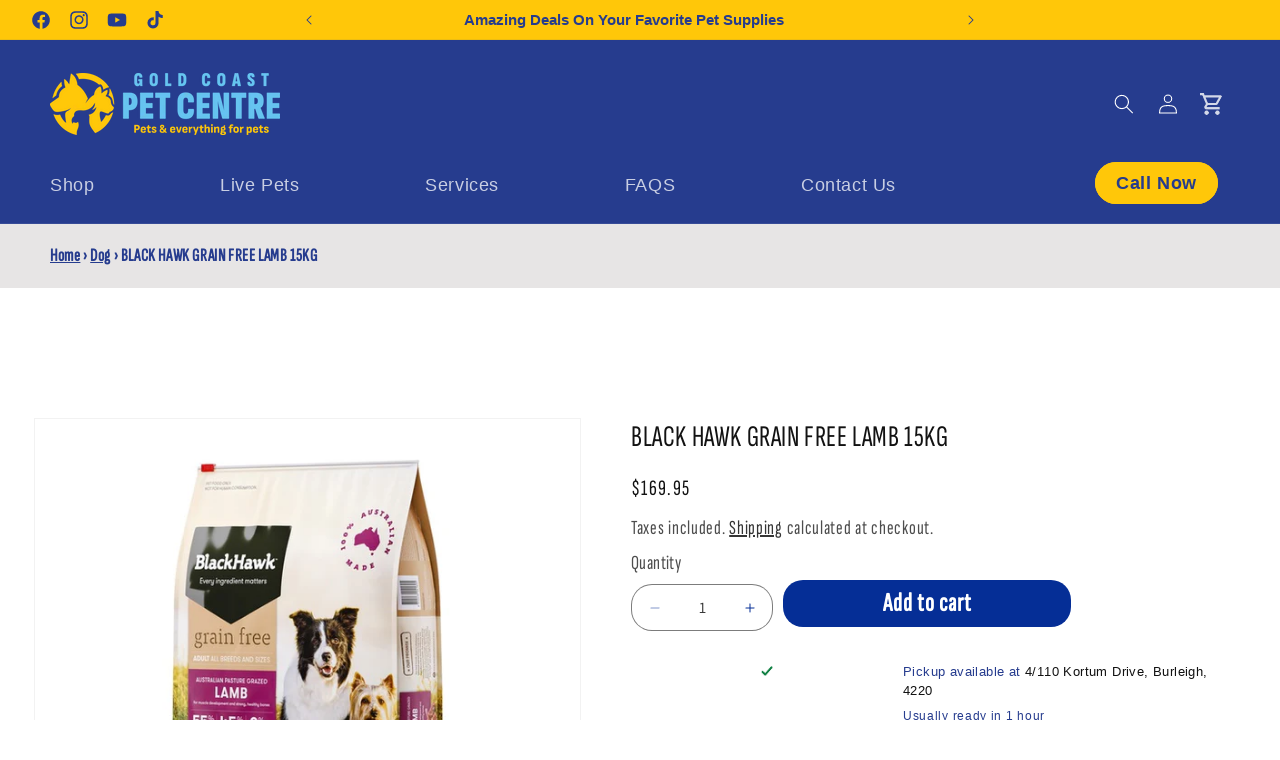

--- FILE ---
content_type: text/css
request_url: https://goldcoastpetcentre.com/cdn/shop/t/10/compiled_assets/styles.css?2176
body_size: -502
content:
ul.custom--tabs{list-style-type:none;width:1200px;max-width:100%;display:flex!important;flex-wrap:wrap!important}.custom--tabs .tab__list{background-color:#efefef;display:inline-block}.custom__tab-content{display:none}.custom__tab-content.active{display:block}.tab__list h6.custom-tab{display:inline-block!important;padding:10px 15px!important;cursor:pointer!important;margin:0!important}.active-always{display:block!important}.tab__list:first-child{background-color:#dfdfdf}.tab__list h6.custom-tab.active{color:gray!important;border-bottom:1px solid red!important;background-color:#dfdfdf}@media only screen and (max-width: 576px){ul.custom--tabs{display:flex!important;flex-direction:column!important}.custom--tabs .tab__list .custom-tab{margin:0!important;width:100%;padding:10px 15px!important;border-bottom:none!important}.tab__list h6.custom-tab{padding:0!important;margin:10px 0!important}.custom__tab-content.active{padding:0 15px}}
/*# sourceMappingURL=/cdn/shop/t/10/compiled_assets/styles.css.map?2176= */


--- FILE ---
content_type: text/css
request_url: https://goldcoastpetcentre.com/cdn/shop/t/10/assets/custom-st.css?v=65030659901281951361743162803
body_size: 4551
content:
@font-face{font-family:Montserrat;font-style:normal;font-weight:400 700;font-stretch:100%;font-display:swap;src:url(/cdn/shop/files/Montserrat-Bold.woff2?v=1735030304) format("woff2")}:root{--lightblue: #def4ff;--darkblue: #263C8E}section .page--header{height:100%!important;padding-block:80px}@media (min-width: 980px){.banner__media.media.scroll-trigger{background:#fff}.banner__media img{object-fit:contain}}.cus-card-wrap .learn-more-card{width:calc(33.33% - 34px)}.cus-card-wrap .learn-more-card h4{font-size:26px!important;align-items:center;width:100%;margin:auto;justify-content:center!important;background:#fff;padding:15px;border-radius:15px}.section-template--18062173864094__custom_liquid_QPnrt4-padding{background-image:url(/cdn/shop/files/dog_bone.png?v=1735021911);background-size:cover}h4.cus-head{margin-bottom:20px!important}.cus-card-wrap p{font-size:18px;font-weight:600;margin-top:20px!important}.cus-card-wrap{display:flex;justify-content:center;gap:50px;padding:0;flex-wrap:wrap}img.shipping.cust-img{width:90px;height:60px;object-fit:cover}.cus-card-wrap img{width:75px;object-fit:cover}@media (max-width: 1199px){.cus-card-wrap .learn-more-card h4{font-size:22px!important}}@media (max-width: 991px){.cus-card-wrap{gap:30px}.cus-card-wrap .learn-more-card{width:calc(33.33% - 20px)}.cus-card-wrap .learn-more-card h4{font-size:18px!important}}@media (max-width: 767px){.cus-card-wrap .learn-more-card{width:100%}.cus-card-wrap .learn-more-card h4{width:275px;margin:0 auto}}#shopify-section-template--18062173864094__custom_liquid_QPnrt4 .gradient{margin:0 auto;background:var(--lightblue)}label.paywhirl-plan-selector-header.paywhirl-label{display:none}.paywhirl-plan-selector-group-container.paywhirl-plan-selector-group-container-4{border:1px solid #d9d9d9!important;border-radius:8px!important;box-shadow:0 0 0 1px transparent}.section-template--16220248342589__custom_liquid_KbQrrx-padding{max-width:1200px;margin:auto}.cust-header .search-input:focus-visible{outline:none!important;box-shadow:none}ul.feature-list-landing.more-pets img{transform:rotate(341deg);max-width:100px!important}ul.feature-list-landing.more-pets .fish-more-pets img{transform:rotate(312deg)}.ti-footer-filter-text,.ti-profile-img{display:none}section#shopify-section-template--18062173864094__rich_text_89TMtg h2{color:#263c8e;font-weight:900}.testimonial-sec{max-width:1260px;margin:0 auto;display:grid;grid-template-columns:58% 38%;justify-content:space-between}.ts-right{display:grid;justify-content:center}h2.title-h2-cus{font-size:40px;font-weight:700;color:#263c8e;margin:0}h5.sub-title-cus{text-transform:uppercase;letter-spacing:3px;font-weight:600;color:#263c8e;font-size:12px;margin-bottom:10px}.testimonial-items{background:var(--lightblue);padding:20px 40px;margin-top:20px;border-radius:20px}.testimonial-items p.author-name{font-size:20px;color:#263c8e;font-weight:700;margin:0}#shopify-section-template--16207840968765__testimonials_section_CUXbPj{padding:100px 0;background-image:url(/cdn/shop/files/blog-line-mask-image.webp?v=1735030268);background-repeat:no-repeat;background-size:25%}@media only screen and (max-width: 1300px){.testimonial-sec{max-width:90%}}#about-us .about-us-container{display:grid;grid-template-columns:38% 58%;justify-content:space-between}#about-us .image-wrapper img{border:none}#about-us .content-wrapper h2{font-size:40px;font-weight:700;color:#263c8e;margin:0}#about-us .feature-list{list-style:none;padding:0;display:grid;grid-template-columns:30% 66%;justify-content:space-around;row-gap:40px;margin:40px 0!important}#about-us .feature-list li{display:flex;align-items:center;gap:10px}#about-us .feature-list li a{font-size:18px;color:#263c8e;font-weight:700;text-decoration:none;display:flex;align-items:center;column-gap:15px}#about-us ul.feature-list img{border:none;max-width:70px}#about-us .buttons{display:flex;gap:15px;margin-top:20px}#about-us .more-details{background-color:#1a2c6d;color:#fff;transition:background-color .3s}#about-us .more-details:hover{background-color:#16265f}#about-us .schedule-call{background-color:transparent;color:#1a2c6d;border:2px solid #1a2c6d;transition:background-color .3s,color .3s}#about-us .schedule-call:hover{background-color:#1a2c6d;color:#fff}#about-us a.more-details-btn{text-decoration:none;padding:10px 30px;background:#263c8e;color:#fff;border-radius:50px;border:2px solid #263c8e;text-align:center}#about-us a.more-details-btn:hover{background:#fff;color:#263c8e;border:2px solid #263c8e}#about-us a.schedule-call-btn{text-decoration:none;padding:10px 30px;border:2px solid #263c8e;color:#263c8e;border-radius:50px}#about-us a.schedule-call-btn:hover{background:#263c8e;color:#fff;text-align:center}#tab-wrapper-cus{display:flex;flex-direction:column;align-items:center;text-align:center;font-family:Arial,sans-serif}#tab-wrapper-cus .tab-buttons{display:flex;align-items:center;margin-bottom:20px}#tab-wrapper-cus .tab-button{width:200px;background-color:#ffcd00;color:#fff;border:none;padding:15px 30px;cursor:pointer;font-size:20px;border-radius:20px;margin:0 5px;transition:background-color .3s ease;text-transform:uppercase;font-family:DynaPuff,system-ui}#tab-wrapper-cus .tab-button.active{background-color:#263c8e}#tab-wrapper-cus .tab-content{width:100%;display:flex;flex-direction:column;align-items:center;max-width:90%}#tab-wrapper-cus .content-section{display:none}#tab-wrapper-cus .content-section.active{display:block}#tab-wrapper-cus .pet-image{width:90%;height:auto;border:none}#tab-wrapper-cus .tab-link{display:flex;align-items:center;text-decoration:none;color:#263c8e;font-weight:700;font-size:18px;line-height:1.4em;font-family:DynaPuff,system-ui;background:var(--lightblue);border-radius:9px;margin-bottom:30px}#tab-wrapper-cus .tab-link .tab-icon{margin-right:15px;width:25%;margin-bottom:0;border:none;border-radius:8px 0 0 8px;height:90px;object-fit:cover}#tab-wrapper-cus a.tab-link p{text-align:center;display:block;width:70%}#tab-wrapper-cus .tab-content-sec{display:none}#tab-wrapper-cus .tab-content-sec.active{display:block}#tab-wrapper-cus .tab-button.active{font-weight:700}#tab-wrapper-cus .tab-content-sec.active{display:grid;grid-template-columns:25% 50% 25%;align-items:center}#tab-wrapper-cus .tab-content-sec{margin-top:50px}#tab-wrapper-cus .tab-link:hover{box-shadow:0 0 10px #263c8e6e}#tab-wrapper-cus .tab-links a:nth-child(2),#tab-wrapper-cus .tab-links a:nth-child(4),#tab-wrapper-cus .tab-links a:nth-child(6){margin-right:-50px;margin-left:50px}#tab-wrapper-cus .tab-links-second a:nth-child(2),#tab-wrapper-cus .tab-links-second a:nth-child(4),#tab-wrapper-cus .tab-links-second a:nth-child(6){margin-right:50px!important;margin-left:-50px!important}@media only screen and (max-width: 768px){#tab-wrapper-cus .tab-content-sec.active{display:block}}#tab-wrapper-cus{position:relative;padding-top:50px}ul#Slider-template--18062173864094__multicolumn_fB9CAC a.link.animate-arrow{color:#263c8e;margin:0}ul#Slider-template--18062173864094__multicolumn_fB9CAC a.link.animate-arrow span.svg-wrapper{display:none}h2.title-h2-cus{text-transform:uppercase}ul#Slider-template--16207840968765__multicolumn_GfGhd8 li{background:#fff;border-radius:10px}.page-width.section-template--16207840968765__multicolumn_GfGhd8-padding.isolate.scroll-trigger.animate--slide-in{padding:0 0 80px}section#shopify-section-template--18062173864094__custom_liquid_j6RCRD h2{color:#263c8e!important;font-weight:600}section#shopify-section-template--18062173864094__custom_liquid_j6RCRD h5{color:#263c8e!important}section#shopify-section-template--16207840968765__custom_liquid_Lg88Yg .color-scheme-1.gradient{background:var(--lightblue);background-image:url(/cdn/shop/files/dog_bone.png?v=1735021911);background-size:cover}section#shopify-section-template--16207840968765__custom_liquid_7RkBUV .color-scheme-1{--gradient-background: var(--lightblue) !important;background-image:url(/cdn/shop/files/dog_bone.png?v=1735021911);background-size:cover;background-position:0% 42%}.rotate-on-scroll{transition:transform .1s ease-out;perspective:1000px}.rotate-img-bone{position:absolute;top:0;right:200px;opacity:.5}.rotate-img-bone img,.rotate-img-bone-2 img{max-width:80px}.rotate-img-icon img,.rotate-img-icon-hero img{max-width:50px}.rotate-img-icon{position:absolute;left:80px;top:31%;opacity:.5}.rotate-img-bone-2{position:absolute;left:30%;opacity:.5}.rotate-img-icon-hero{position:absolute;right:13%;bottom:250px;opacity:.8}.footer-block__newsletter p{text-align:left}#Banner-template--16220248342589__image_banner_zDHTap .banner__buttons{display:none}#Banner-template--16220248342589__image_banner_zDHTap .banner__content{padding:0}#Banner-template--16220248342589__image_banner_zDHTap{min-height:255px}#about-us ul.feature-list-landing{padding:0;display:flex;list-style:none;justify-content:space-between;column-gap:10px}#about-us ul.feature-list-landing img{border:none;max-width:70px}#about-us ul.feature-list-landing li a{font-family:Sofia Sans Extra Condensed,sans-serif;font-size:26px;color:#263c8e;font-weight:900;text-decoration:none;display:flex;align-items:center;column-gap:15px;justify-content:center;line-height:1}#about-us ul.feature-list-landing li{background:url(/cdn/shop/files/yellow-icon-bg.png?v=1735030165);background-repeat:no-repeat;background-size:contain;background-position:center;padding:10px;transition:transform .5s ease;width:100%;position:relative}.mb-70{margin-bottom:70px}.sub-cat-cus{display:grid;grid-template-columns:32% 32% 32%;justify-content:space-between;position:absolute;width:100%;margin:-10px;padding-top:30px}.sub-cat-cus div{text-align:center;padding:10px 5px;background-color:var(--lightblue);border-radius:5px;color:#263c8e;font-weight:700;font-size:16px}@media (max-width: 1400px){.sub-cat-cus div{font-size:12px}}.landing-sec-2 h2,.landing-sec-2 p{text-align:center}.landing-sec-2 p{padding:0 180px;margin-top:30px}.main-page-title.page-title.h0.scroll-trigger.animate--fade-in{margin:0}#about-us ul.feature-list-landing li:hover{transform:translateY(5px)}.page-width.page-width--narrow.section-template--16220248342589__main-padding{padding-bottom:20px}.section-template--18062173864094__custom_liquid_3nzFjY-padding{padding-block:50px!important}.learn-more-card-wrap{display:grid;grid-template-columns:1fr 1fr 1fr 1fr 1fr;justify-content:space-between;width:100%;margin:auto;gap:40px}.landing-cta-sec .learn-more-card-wrap .learn-more-card{position:relative;display:flex;flex-direction:column;justify-content:space-between}.landing-cta-sec .learn-more-card-wrap .learn-more-card:before{content:"";position:absolute;top:0;right:-20px;width:1px;height:100%;background:#a4d3eb}.landing-cta-sec .learn-more-card-wrap .learn-more-card:last-child:before{content:"";display:none}.landing-cta-sec .learn-more-card h4{margin-top:0!important}.landing-cta-sec .learn-more-card a{background:var(--darkblue);padding:5px 15px;border-radius:5px;color:#fff}.learn-more-card p{line-height:25px}.learn-more-card h4{font-size:30px;font-weight:900;margin-bottom:0;font-family:Sofia Sans Extra Condensed,sans-serif!important;color:#263c8e;display:flex;justify-content:center;align-items:center;column-gap:10px;min-height:100px;line-height:30px}.learn-more-card p{text-align:center;margin-top:0}.learn-more-card a{text-align:center;display:block;text-decoration:none;text-transform:uppercase;font-size:14px;color:#263c8e;width:fit-content;margin:0 auto;font-family:Sofia Sans,sans-serif}.learn-more-card a:hover{color:#fec326}#shopify-section-template--18062173864094__custom_liquid_AqyhY9 .rotate-img-bone,#shopify-section-template--18062173864094__custom_liquid_AqyhY9 .rotate-img-icon{display:none}.landing-4-wrap{display:grid;grid-template-columns:49% 49%;justify-content:space-between}.landing-4-sec img{width:100%}.section-template--18062173864094__custom_liquid_tzUnnb-padding{padding-bottom:80px!important}section#shopify-section-template--18062173864094__rich_text_ehhbik .rich-text__buttons{display:none}section#shopify-section-template--18062173864094__rich_text_ehhbik h5{color:#263c8e!important}ul#Slider-template--16220248342589__multicolumn_CyK87k h3{color:#263c8e}section#shopify-section-template--18062173864094__rich_text_ehhbik h2{font-family:Sofia Sans Extra Condensed,sans-serif!important;color:#263c8e!important;font-weight:900;font-size:40px}.rich-text.content-container.color-scheme-1.gradient.rich-text--full-width.content-container--full-width.section-template--18062173864094__rich_text_ehhbik-padding{background:var(--lightblue)}section#shopify-section-template--16220248342589__multicolumn_CyK87k .multicolumn.color-scheme-1.gradient.background-primary.no-heading{background:var(--lightblue)}#shopify-section-template--16220248342589__multicolumn_CyK87k .multicolumn-card.content-container{border-radius:10px}section#shopify-section-template--16220248342589__multicolumn_CyK87k h3{font-size:16px}.header__heading-logo-wrapper img{width:100%}.about-us-sec>img{text-align:center;display:block;margin:0 auto}.img-slider-wrap{max-width:90%;margin:0 auto}#about-us ul.feature-list-landing-squre img{max-width:150px;margin:0 auto;display:block;transition:transform .3s ease}#about-us ul.feature-list-landing-squre{list-style:none;display:flex;justify-content:space-between;column-gap:20px;padding:0}.feature-list-landing-squre li a span{font-size:18px;color:#263c8e;font-weight:700;position:absolute;left:0;bottom:-50px;width:100%;text-align:center}.feature-list-landing-squre li{width:100%}.feature-list-landing-squre li{background:#fec326;border-radius:10px;padding:10px}.section-template--16220248342589__custom_liquid_XyFBKj-padding .slick-dots li.slick-active button:before{color:#263c8e}.section-template--16220248342589__custom_liquid_XyFBKj-padding .slick-dots li button:before{font-size:15px}.feature-list-landing-squre li a{position:relative}.feature-list-landing-squre li a:hover img{transform:scale(1.2)}.feature-list-landing-squre li:hover{background:#f05842}.feature-list-landing-squre li a:hover span{color:#f05842}.landing-4-sec-1st-banner img{width:100%;object-fit:cover}section#shopify-section-template--18062173864094__multicolumn_fB9CAC .multicolumn.color-scheme-1.gradient.background-none{background:var(--lightblue)!important}section#shopify-section-template--18062173864094__multicolumn_fB9CAC .multicolumn-card__info{padding:0!important;margin-top:12px}#shopify-section-template--18062173864094__custom_liquid_3nzFjY .gradient{background:var(--lightblue);background-image:url(/cdn/shop/files/dog_bone.png?v=1735021911);background-size:cover}.section-template--18062173864094__custom_liquid_3nzFjY-padding img.click-icon-cus{max-width:50px}.section-template--18062173864094__custom_liquid_3nzFjY-padding img.time-icon-cus{max-width:40px}.section-template--18062173864094__custom_liquid_3nzFjY-padding img.shipping{max-width:70px}.section-template--18062173864094__custom_liquid_3nzFjY-padding img.free-d-icon-cus{max-width:50px;margin-left:15%}.banner-cus img{width:100%}.learn-more-card.click-collect h4{background-image:url(/cdn/shop/files/click_01_6c433578-68a5-440d-b1e1-474c5088941a.png?v=1735149712);background-repeat:no-repeat;background-size:46px;background-position:calc(50% - 15px) center}.learn-more-card.same-day-cus h4{background-image:url(/cdn/shop/files/day_fd9665b2-49a3-4204-8745-eddc9800fee3.png?v=1735149712);background-repeat:no-repeat;background-size:46px;background-position:calc(50% + 40px) top}.slideshow__controls.slideshow__controls--top.slider-buttons.slideshow__controls--border-radius-mobile,.slideshow__controls.slider-buttons.slideshow__controls--border-radius-mobile{border:0;position:absolute;bottom:0;right:0;left:0}section#shopify-section-template--16220248342589__slideshow_XcRgtp button.slider-button.slider-button--prev svg.icon,button.slider-button.slider-button--next svg.icon,button.slider-button.slider-button--prev svg.icon{color:#fff!important}section#shopify-section-template--16220248342589__slideshow_XcRgtp .slider-counter__link--active.slider-counter__link--dots .dot{background-color:#fff}section#shopify-section-template--18062173864094__multicolumn_fB9CAC slider-component.slider-mobile-gutter{background:#fff;border-radius:20px;padding:25px 30px}.section-template--18062173864094__custom_liquid_AqyhY9-padding{position:relative}.menu-tab-container{display:flex}.menu-tabs{width:200px;color:#fff;border-right:1px solid #44444447}.menu-tab-list{list-style-type:none}.menu-tab{padding:10px 20px;cursor:pointer;text-align:left;background:var(--lightblue);border-radius:5px;margin-bottom:10px;color:var(--darkblue);font-family:Sofia Sans,sans-serif}.menu-tab:hover{background-color:var(--darkblue);color:#fff}.menu-tab.menu-active{background-color:#263c8e;border-radius:5px 0 0 5px;margin-bottom:10px;width:108%;color:#fff}.menu-content{flex-grow:1;padding:20px}.menu-tab-content{display:none}.menu-tab-content.menu-active{display:block}section#shopify-section-sections--18062174683294__custom_liquid_8BcYde .color-scheme-1{background:transparent;position:absolute;width:100%;z-index:2;background-size:contain;background-position:left}section#shopify-section-sections--18062174683294__custom_liquid_8BcYde{position:fixed;top:223px;left:0;right:0;z-index:9}section#shopify-section-sections--18062174683294__custom_liquid_VknzYk{position:fixed;top:223px;left:0;right:0;z-index:9}section#shopify-section-sections--18062174683294__custom_liquid_8BcYde .section-sections--18062174683294__custom_liquid_8BcYde-padding,.section-sections--18062174683294__custom_liquid_VknzYk-padding{top:190px;left:21%;margin:0 auto;width:100%;background:#fff;box-shadow:0 0 19px #00000012}section#shopify-section-sections--18062174683294__custom_liquid_8BcYde ul.menu-tab-list{padding:0 15px 0 0}.menu-tab-content ul{column-count:3;list-style-type:none;margin:0;padding:0 0 0 10px!important}.menu-tab-content ul li a{text-decoration:none;background:#ffc709;color:#263c8e;padding:13px 20px;display:block;margin-bottom:10px;border-radius:50px;text-align:center;font-size:14px;font-family:Sofia Sans,sans-serif}.menu-tab-content ul li a:hover{background:#263c8e;color:#fff}.Carousel__CarouselContainer-sc-f2ox7y-0.jzjenX.es-carousel-layout{background:transparent!important}@media (max-width:1120px){.menu-tabs{padding-left:10px}}@media (max-width:990px){section#shopify-section-sections--18062174683294__custom_liquid_8BcYde{top:130px}}@media (max-width:767px){.menu-tab-content ul{column-count:2}.menu-content{padding:20px 10px}}@media (max-width:600px){.menu-tab-content ul{column-count:1;padding-left:0!important;line-height:1.2}.menu-content{max-height:500px;overflow:auto}}svg.icon.icon-caret path{fill:#263c8e!important}.cust-header{gap:60px!important;justify-content:end;margin:0!important}nav.header__inline-menu{grid-template-columns:83% 17%!important}nav.header__inline-menu ul.list-menu.list-menu--inline{justify-content:space-between!important}predictive-search.search-modal__form{position:absolute;left:80px}.cust-header .delivery{display:none}nav.header__inline-menu{padding-top:15px}button#CartDrawer-Checkout{background:#263c8e;border-radius:30px}@media (max-width:990px){.cust-header{gap:10px!important}nav.header__inline-menu{display:none!important}.desktop-search{display:none!important}.footer-container{grid-template-columns:32% 20% 22% 25%!important;padding:0 20px}.cus-card-wrap{flex-wrap:wrap}.learn-more-card h4{font-size:20px}.learn-more-card-wrap{display:block}.media.media--transparent.media--adapt{height:100px;width:100px;padding-bottom:0!important;margin:auto}}@media (max-width:767px){.cus-card-wrap{display:block}.cus-card-wrap .learn-more-card h4{font-size:24px!important}.footer-container{display:block!important}.newsletter-form{margin:0;max-width:100%!important}.footer-block__newsletter{margin:0;display:block!important;width:100%}form#ContactFooter{display:block}h2.footer-block__heading.inline-richtext{font-size:26px!important}footer.custom-footer{padding-top:30px}img.img-fluid{height:25px!important}.payment-icon{padding:0 10px!important}}div#shopify-section-template--18062173864094__testimonial_slider_cUrhCH{padding:50px 0}.testimonial-item{border-radius:8px;padding:20px;background:var(--lightblue);min-height:305px!important}.testimonial-item .name{font-size:1.2em;font-weight:700;color:#263c8e}.testimonial-item .date{font-size:.9em;color:#777;margin:5px 0}.testimonial-item .stars{color:#ffc709;margin:5px 0}.testimonial-item .content{font-size:16px;line-height:1.5;color:#263c8e;font-family:Sofia Sans,sans-serif}.testimonial-slider .slick-slide{margin:0 10px}.testimonial .slick-list{margin:0 -10px}.testimonial{padding:15px;background:#f9f9f9;border:1px solid #ccc;border-radius:8px;text-align:center}.slick-dots{margin-top:15px}.login-card__logo a:after{content:"";background:url(https://goldcoastpetcentre.com/cdn/shop/files/logo_HR_2137x_efa578be-86c3-49b1-afdf-fe00690dfa8f.png?v=1735021580&width=230);width:200px;height:60px;position:absolute;background-size:contain;background-repeat:no-repeat;top:36px;left:28%}.login-card__logo a{font-size:0!important}.login-card{position:relative}.testimonial-name-wrap{display:flex;align-items:center}.testimonial-name-wrap .image img{margin-right:10px;max-width:40px}footer.footer.color-scheme-5.gradient.section-sections--18062174584990__footer-padding{display:none}.payment-grid a{cursor:inherit}@media screen and (min-width: 990px){.utility-bar__grid--3-col{grid-template-columns:2fr 5fr 2fr!important}}@media (max-width:1120px){.section-template--18062173864094__custom_liquid_j6RCRD-padding{padding-top:0!important;padding-bottom:10px!important}}@media screen and (max-width: 989px){#about-us ul.feature-list-landing.more-pets{display:grid;grid-template-columns:32% 32% 32%;justify-content:space-between}.page-width.section-template--18062173864094__multicolumn_fB9CAC-padding.isolate.scroll-trigger.animate--slide-in{padding:30px 20px}ul#Slider-template--18062173864094__multicolumn_fB9CAC li{margin-bottom:30px}div#shopify-section-template--18062173864094__testimonial_slider_cUrhCH{padding-left:10px;padding-right:10px!important}.section-template--18062173864094__custom_liquid_tzUnnb-padding{padding:40px 15px!important}ul#product-grid .card__inner,ul#product-grid .card__media img{height:200px!important}ul#product-grid .card__content .rating,.card__content p.rating-count.caption{top:-300px!important}aside#main-collection-filters svg.icon.icon-filter,aside#main-collection-filters span.mobile-facets__open-label.button-label.medium-hide.large-up-hide,.mobile-facets__inner.gradient .icon,.menu-drawer__inner-submenu svg.icon.icon-arrow,div#menu-drawer .icon{color:#263c8e}}@media screen and (max-width: 767px){#about-us ul.feature-list-landing.more-pets li a{justify-content:left}#about-us ul.feature-list-landing li a{font-size:17px}ul.feature-list-landing.more-pets img{max-width:60px!important}.landing-sec-2 ul.feature-list-landing.more-pets a.cus-img-sec img{max-width:60px!important;margin-top:0}.banner--mobile-bottom .banner__box{padding-top:0!important}.landing-4-wrap{grid-template-columns:100%;margin-bottom:20px}.landing-4-card-left{margin-bottom:20px!important}.landing-cta-sec .learn-more-card{margin-bottom:30px}.landing-cta-sec .learn-more-card:last-child{margin-bottom:0}.footer-container{padding:10px}#about-us ul.feature-list-landing.more-pets{grid-template-columns:49% 49%!important}ul#product-grid li.grid__item.scroll-trigger.animate--slide-in{padding:2px}.mobile-facets__inner.gradient div#FacetsWrapperMobile{color:#083097}.mobile-facets__footer button.button.button--primary{margin-bottom:0;background:#263c8e;border:1px solid #263c8e;color:#fff;border-radius:30px}details.menu-opening .mobile-facets__close .icon{color:#083097!important}button.mobile-facets__close-button.link.link--text.focus-inset{color:#083097!important}}#about-us li.hide{display:none}#about-us ul.feature-list-landing.mb-70>li:first-child,#about-us ul.feature-list-landing.mb-70>li:nth-child(3){background-color:#fec326!important;border-radius:15px}#about-us ul.feature-list-landing.more-pets li a{font-size:22px!important}.section-template--18062173864094__custom_liquid_j6RCRD-padding .about-us-sec{width:100%;max-width:1250px;margin-inline:auto}@media only screen and (max-width:1000px){.sub-cat-cus a{font-size:14px!important}#Banner-template--16354995077181__image_banner_YBANVF h2.banner__heading.inline-richtext.hxl{font-size:40px}}#Banner-template--16354995077181__image_banner_YBANVF h2.banner__heading.inline-richtext.hxl{color:#fff;font-size:90px}section#shopify-section-sections--18062174683294__custom_liquid_VknzYk .color-scheme-1{background:transparent;position:absolute;width:100%;z-index:2;background-size:contain;background-position:left}.section-sections--18062174683294__custom_liquid_VknzYk-padding ul.menu-tab-list{padding:0 15px 0 0!important}.page-width.page-width--narrow.section-template--18062174093470__main-padding{height:90vh;display:grid;align-items:center;max-width:1100px}.section-template--18437903384734__main-padding .rte.scroll-trigger.animate--slide-in{display:none}section#shopify-section-template--18437903384734__main{background:url(/cdn/shop/files/cute-little-dog-with-cassette-player.webp?v=1735972891);background-size:cover;background-repeat:no-repeat;background-position-y:-180px}section#shopify-section-template--18437903384734__main .page--header{display:flex;align-items:center;height:400px}#shopify-section-template--18437903384734__main h1.main-page-title.page-title.h0.scroll-trigger.animate--fade-in{font-size:80px;color:#fff}@media only screen and (max-width:1024px){.page-width.page-width--narrow.section-template--18437903384734__main-padding{max-width:90%;margin:0 auto}#shopify-section-template--18437903384734__main h1.main-page-title.page-title.h0.scroll-trigger.animate--fade-in{font-size:60px}}@media only screen and (max-width:768px){.page-width.page-width--narrow.section-template--18437903384734__main-padding{max-width:90%;margin:0 auto}#shopify-section-template--18437903384734__main h1.main-page-title.page-title.h0.scroll-trigger.animate--fade-in{font-size:40px}.page-width.page-width--narrow.section-template--18437903384734__main-padding{height:auto;display:grid;align-items:center;padding:94px 0}}@media (max-width:990px){.landing-cta-sec .learn-more-card-wrap .learn-more-card{position:relative;padding-bottom:15px;margin-bottom:25px}.landing-cta-sec .learn-more-card-wrap .learn-more-card.same-day-cus{margin-top:70px}.landing-cta-sec .learn-more-card-wrap .learn-more-card:before{content:"";position:absolute;top:auto;right:0;bottom:-30px;width:100%;height:1px;background:#a4d3eb}}nav.header__inline-menu ul.list-menu.list-menu--inline{max-width:870px;width:100%}details#Details-Mobile-filter\.p\.vendor-template--18062173077662__product-grid{display:none}.mobile-facets__summary span,.mobile-facets__clear-wrapper,.mobile-facets__footer button.button.button--primary{font-size:22px;font-weight:700}.mobile-facets__summary label,.mobile-facets__sort .select__select{font-size:22px;font-weight:700;font-family:Sofia Sans Extra Condensed,sans-serif!important}.mobile-facets__heading{font-size:20px;font-weight:700}span.mobile-facets__open-label.button-label.medium-hide.large-up-hide{font-weight:700;font-size:22px}a.active-facets__button-remove.underlined-link span{font-size:20px;font-weight:700}
/*# sourceMappingURL=/cdn/shop/t/10/assets/custom-st.css.map?v=65030659901281951361743162803 */


--- FILE ---
content_type: text/css
request_url: https://goldcoastpetcentre.com/cdn/shop/t/10/assets/custom-sp.css?v=122372165157807456501742907921
body_size: 1448
content:
body,h1,h2,h3,h4,h5{font-family:DynaPuff,system-ui!important;font-family:Sofia Sans Extra Condensed,sans-serif!important}p{font-family:Sofia Sans,sans-serif;color:#263c8e}img{max-width:100%}summary#HeaderMenu-live-pets{text-decoration:none!important}.breadcrumb-cus nav.breadcrumb{max-width:unset;margin:0 auto;padding:20px 15px 0 50px}.breadcrumb-cus{background:#e7e5e5!important}header.header.header--top-left.header--mobile-center.page-width.header--has-menu.header--has-social.header--has-account{padding-top:25px}nav.header__inline-menu{margin-top:0!important}@media (min-width: 769px){.predictive-search.predictive-search--header{position:relative!important;left:auto!important;min-width:auto!important;transform:none!important}}.desktop-search{width:530px;margin-right:93px;position:absolute;margin:auto!important;left:0;right:0}.utility-bar__grid .list-social{margin-left:-1rem}.call-now-btn a{border:1px solid #ffc709;padding:10px 20px;border-radius:100px;color:#263c8e;text-decoration:none;font-size:18px;background:#ffc709;font-family:Sofia Sans,sans-serif;font-weight:700}.cust-header{display:grid}a#cart-icon-bubble img{width:26px;opacity:.8}a#cart-icon-bubble img:hover{width:27px;opacity:.9}.delivery{color:#ffc709}.predictive-search.predictive-search--header{box-shadow:0 0 28px #00000026}.announcement-bar__link .icon-arrow{color:#000!important}nav.header__inline-menu{display:grid;grid-template-columns:auto auto;justify-content:space-between}.header--has-menu.header--has-social.header--has-account ul.list-menu.list-menu--inline li a:hover:after,.header--has-menu.header--has-social.header--has-account ul.list-menu.list-menu--inline li header-menu span:hover:after{content:"";width:20px;height:20px;position:absolute;background:url(/cdn/shop/files/afv-icon-pets.png?v=1742382085);background-size:contain;bottom:-8px;left:38%}.header--has-menu.header--has-social.header--has-account ul.list-menu.list-menu--inline li ul.mega-menu__list.page-width a:hover:after{display:none!important}.header__active-menu-item:after{content:"";width:20px;height:20px;position:absolute;background:url(/cdn/shop/files/afv-icon-pets.png?v=1742382085);background-size:contain;bottom:-8px;left:38%}.header--has-menu.header--has-social.header--has-account ul.list-menu.list-menu--inline li a:hover{color:#ffc709!important}.header--has-menu.header--has-social.header--has-account ul.list-menu.list-menu--inline li a{position:relative;font-family:Sofia Sans,sans-serif}.header__menu-item:hover span,.header__active-menu-item{text-decoration:none!important}.collection-items{margin-top:40px}.collectionn-sec{display:grid;justify-content:space-between;padding-top:50px;padding-bottom:50px}.collectionn-sec-right{grid-template-columns:59% 39%}.collectionn-sec-left{grid-template-columns:39% 59%}.cols-content-left{padding-left:10%}.cols-content-right{padding-right:10%}.collection-item img{box-shadow:0 0 5px #00000014;margin-bottom:20px;border-radius:30px;height:300px;object-fit:cover;width:100%}p.collection-name{text-align:center;color:var(--darkblue);font-size:20px;font-weight:600;font-family:DynaPuff,system-ui!important}a.collection-link{text-decoration:none}.cols-img img{border-radius:0 10px 10px 0;height:100%;object-fit:cover}.cols-right-img.cols-img img{border-radius:10px 0 0 10px}.cols-left-img.cols-img img{border-radius:0 10px 10px 0}.slick-prev:before,.slick-next:before{width:40px;height:40px;content:""!important;background-color:var(--darkblue);border-radius:20px;padding:10px!important;background-repeat:no-repeat;line-height:40px}.slick-prev:hover:before,.slick-next:hover:before{background-position:center!important;transition:background-position .5s ease}.slick-prev,.slick-next{top:42%!important}.slick-prev:before{background-image:url(/cdn/shop/files/arrow_left.png?v=1735201287);background-position:right}.slick-next:before{background-image:url(/cdn/shop/files/arrow_right.png?v=1735201261);background-position:left}.slick-next{right:0!important}.slick-prev{left:0!important;z-index:1}.slick-prev:before,.slick-next:before{opacity:1}.slick-track{display:contents;display:flex;column-gap:20px}.slick-track .pagination{display:none!important}.slick-prev:before{color:var(--darkblue)!important;font-size:35px!important;right:1px;position:absolute}.slick-next:before{color:var(--darkblue)!important;font-size:35px!important;left:1px;position:absolute}.slick-list.draggable{padding:0!important}.slick-initialized .slick-slide{padding:10px}.slick-initialized.slick-slider{display:block!important}p#success-message{color:#fff!important;font-size:16px!important}p#error-message{font-size:16px!important}.footer-section input[type=email]{border-radius:20px!important;background:var(--darkblue)}.footer-section .field__label{color:#fff}button#Subscribe{background:#ffc709;border-radius:0 20px 20px 0}.newsletter-form__field-wrapper .field__input:focus-visible{box-shadow:none}.custom-footer{color:#fff;font-size:16px;padding-top:70px;padding-bottom:10px;background:var(--darkblue)}.footer-container{display:grid;grid-template-columns:32% 22% 22% 22%;justify-content:space-between;margin:0 auto}.footer__content-bottom-wrapper.page-width{justify-content:center}.footer__copyright.caption{color:#fff}.footer-section{flex:1 1 200px;margin:20px}.footer-section h3{font-size:26px;margin-bottom:10px;color:#ffc709;font-weight:600}.footer-section p,.footer-section ul,.footer-section form{font-size:16px;color:#ddd;font-family:Sofia Sans,sans-serif}.footer-section ul{list-style:none;padding:0}.footer-section ul li{margin-bottom:6px}.footer-section ul li a{color:#ddd;text-decoration:none;transition:color .3s ease}.footer-section ul li a:hover{color:#fc0}.footer-section input[type=email]{width:70%;border:none;border-radius:5px;margin-right:10px}.footer-section button[type=submit]{padding:10px 15px;border:none;background-color:#fc0;color:#333;cursor:pointer;border-radius:5px;transition:background-color .3s ease}.footer-section button[type=submit]:hover{background-color:#fff}.newsletter-form{margin:0!important}.slick-dots{position:unset!important}.social-icons{display:flex;gap:10px}.social-icons a{color:#fc0;font-size:20px;transition:color .3s ease}.social-icons a:hover{color:#fff}.contact-us{color:#ddd}.contact-us h3{font-size:26px;margin-bottom:10px;color:#ffc709;font-weight:600}.contact-us p{display:flex;align-items:center;margin:5px 0;font-size:14px}.contact-us i{margin-right:8px;color:#fc0}.contact-us a{color:#ddd;text-decoration:none;transition:color .3s ease;font-size:16px}.contact-us a:hover{color:#fc0}.business-hours{color:#ddd}.business-hours h3{font-size:18px;margin-bottom:10px;color:#fc0}.business-hours p{font-size:14px;margin-bottom:10px}.business-hours strong{color:#fc0}.business-hours ul{list-style:none;padding:0}.business-hours ul li{font-size:14px;color:#ddd;margin-bottom:5px}h2.footer-block__heading.inline-richtext{font-size:34px;text-align:left;max-width:62%;float:left;font-family:Sofia Sans,sans-serif!important;font-weight:700}.footer-block__newsletter img{width:50px;float:left}.footer__content-bottom.scroll-trigger.animate--slide-in{padding-top:0}.social-icon-grid img.img-fluid{width:30px;margin-top:20px}.payment-grid{justify-content:end;display:grid;grid-template-columns:auto auto auto auto auto auto;justify-items:center;align-content:center}.social-icon-grid{display:flex;column-gap:10px}.payment-grid img.img-fluid{height:40px;object-fit:cover;background:#fff;margin-left:10px;padding:5px;border-radius:10px}.payment-icon{max-width:1200px!important;margin:auto}.copyright-text p,.copyright-text p a{color:#fff;font-family:DynaPuff;font-size:11px;text-decoration:none}.copyright-text p a:hover{text-decoration:underline}.payment-icon{display:flex;flex-wrap:wrap;flex-direction:row;align-content:center;justify-content:space-between;align-items:center;margin-top:30px;border-top:2px solid #3d5693;padding-top:20px}.page-width.section-template--16220248342589__multicolumn_CyK87k-padding.isolate.scroll-trigger.animate--slide-in{padding-left:20px;padding-right:20px}button.slideshow__autoplay.slider-button{display:none}.lottie-img{position:absolute;top:25px;left:45%}@media only screen and (max-width:768px){#about-us ul.feature-list-landing{display:block}#about-us ul.feature-list-landing li{margin-bottom:70px}.about-us-sec .learn-more-card-wrap{display:block}#about-us{max-width:90%!important}#about-us ul.feature-list-landing.more-pets li{margin-bottom:0!important}section#shopify-section-template--16220248342589__custom_liquid_KbQrrx{max-width:90%;margin:0 auto}}.header{max-width:1450px;width:100%}section#shopify-section-sections--18062174683294__custom_liquid_8BcYde .section-sections--18062174683294__custom_liquid_8BcYde-padding,.section-sections--18062174683294__custom_liquid_VknzYk-padding{max-width:1370px}nav.header__inline-menu{max-width:1250px;width:100%;margin-inline:auto}
/*# sourceMappingURL=/cdn/shop/t/10/assets/custom-sp.css.map?v=122372165157807456501742907921 */


--- FILE ---
content_type: text/css
request_url: https://goldcoastpetcentre.com/cdn/shop/t/10/assets/custom-rs.css?v=153319081393828491581743080214
body_size: 866
content:
ul.feature-list-landing.more-pets a.cus-img-sec img{max-width:80px!important;margin-top:18px}.cust-header{color:#fff;padding:10px 0 20px 20px;max-width:1140px;margin:auto}.section-sections--16207841460285__custom_liquid_RfJ6PB-padding{background:var(--darkblue)}li.list-social__item svg.icon{color:#263c8e}p.announcement-bar__message.h5{color:var(--darkblue);font-size:15px;font-weight:600;font-family:Sofia Sans,sans-serif;letter-spacing:normal}button.slider-button.slider-button--prev svg.icon,button.slider-button.slider-button--next svg.icon{color:#000}.utility-bar.color-scheme-5.gradient.utility-bar--bottom-border{background:#f5f5f5}.cus-first-row{display:flex;align-items:center;justify-content:space-between;margin-bottom:10px}.logo img{height:40px}.search-container{display:flex;align-items:center;flex:1;margin:0 20px;background:#fff;max-width:650px;border-radius:5px}.search-input{padding:0 10px;width:100%;border:none;border-radius:5px}.search-button{background-color:#fff;border:none;padding:10px;cursor:pointer;border-radius:5px}.icons{display:flex;gap:15px}span.icon img{width:20px;filter:invert(1);height:22px}.icon{color:#fff;font-size:18px;cursor:pointer}.cus-second-row{display:flex;align-items:center;justify-content:space-between}.nav-links{display:flex;gap:15px}.nav-links a{color:#fff;text-decoration:none}.delivery{font-size:14px}#shopify-section-template--16207840968765__multicolumn_GfGhd8 .multicolumn.color-scheme-2.gradient.background-primary{background:#efeee8}#shopify-section-template--16207840968765__multicolumn_GfGhd8 .multicolumn-card.content-container{background:#a58f8f08;border-radius:20px}#shopify-section-template--16207840968765__multicolumn_GfGhd8 h3.inline-richtext{color:var(--darkblue);font-size:24px;font-weight:700}#shopify-section-template--16207840968765__multicolumn_GfGhd8 p{font-size:18px}#shopify-section-template--16207840968765__rich_text_NEqzj7 .rich-text.content-container{background:#efeee8}#shopify-section-template--16207840968765__rich_text_NEqzj7 .rich-text__text.rte.scroll-trigger.animate--slide-in:before{content:"";background:url(https://petsite1.myshopify.com/cdn/shop/files/pet-paw-icon.png?v=1730963821&width=300);display:block;width:48px;height:52px;background-repeat:no-repeat;margin:auto}#shopify-section-template--16207840968765__multicolumn_GfGhd8 .multicolumn-card.content-container:hover .media.media--transparent.media--adapt img{filter:invert(59%) sepia(17%) saturate(437%) hue-rotate(-183deg) brightness(170%) contrast(124%)}#shopify-section-template--16207840968765__multicolumn_GfGhd8 img.multicolumn-card__image{width:96px;height:100px;object-fit:contain}#shopify-section-template--16207840968765__multicolumn_GfGhd8 .media.media--transparent.media--adapt{padding-bottom:107px!important}.banner-sec{background:#e1ffd5;display:grid;grid-template-columns:25% 50% 25%;justify-content:space-between}@media (max-width: 981px){.banner-sec{grid-template-columns:100%!important}.ban-items{display:grid;grid-template-columns:100%;margin-bottom:20px}}.banner-center{justify-content:center;text-align:center}.ban-items{display:grid;grid-template-columns:33% 33% 33%;margin-bottom:20px}.banner-sec{background:#e1ffd5;display:grid;grid-template-columns:25% 50% 25%;justify-content:space-between;padding-bottom:80px;padding-top:200px;align-items:center}.banner-text-box{display:grid;grid-template-columns:73% 21%;justify-content:space-between;align-items:center}.ban-button a{background-color:var(--darkblue);color:#fff;border-radius:30px;padding:15px 24px;font-size:12px;text-decoration:none;letter-spacing:3px}h1.title-h2-cus{font-size:50px;font-weight:700;margin-bottom:70px;color:var(--darkblue)}#shopify-section-template--16207840968765__custom_liquid_6e8dxa .section-template--16207840968765__custom_liquid_6e8dxa-padding{padding:0}.banner-text-box p{color:var(--darkblue);font-size:20px;font-weight:700}.ban-gird-cus{display:flex;flex-wrap:nowrap;flex-direction:row;justify-content:center}.social-cus{display:flex;flex-direction:row;margin-left:20px}.social-cus p,.social-cus:hover p{margin:0;color:var(--darkblue);letter-spacing:3px}.ban-gird-cus{margin-top:64px}.hero-sec h1.title-h2-cus{font-size:50px;font-weight:700;margin-bottom:30px;color:var(--darkblue);width:600px}.container-cus{width:90%;max-width:1220px;margin:auto;display:grid;grid-template-columns:50% 50%}.hero-text-box{display:grid;grid-template-columns:auto auto;align-items:center;column-gap:20px}.blurb-cus{display:flex;column-gap:30px;margin-bottom:50px}.hero-sec{padding:100px 20px 0;background-color:#ffc709;background-repeat:no-repeat;background-size:cover}.hero-sec img.cus-icon{float:inline-end}@media (min-width: 1024px){.hero-sec img.cus-icon{float:inline-end;left:460px;position:absolute;top:144px}}.hero-text-box h3{font-size:34px;color:var(--darkblue);margin:0}.hero-text-box p{font-size:18px;color:var(--darkblue);margin:0}.hero-text-box img{width:60px}svg#wave{margin-top:-2px}.hero-sec .ban-button a:hover{background-color:#fff;color:var(--darkblue);border-radius:30px;padding:15px 24px;font-size:12px;text-decoration:none;letter-spacing:3px}div#shopify-section-sections--18062174683294__announcement-bar{position:sticky!important;top:0}.section-header{top:39px}.footer-section .contact-us a{word-break:break-word}.gpCFLa{margin-left:0}.ArrowControl__ArrowControlContainer-sc-ps7sz3-0.jeSnNy{background-color:#f3f3f3!important;fill:#052e96!important}@media (min-width: 981px){.ldZdCm{right:-29px}.iqPsnt{left:-26px}}.es-review-content-text{font-family:Nunito}.Carousel__CarouselContainer-sc-f2ox7y-0.jzjenX.es-carousel-layout{position:relative;bottom:-75px;background:#f3f3f3;z-index:999999}
/*# sourceMappingURL=/cdn/shop/t/10/assets/custom-rs.css.map?v=153319081393828491581743080214 */


--- FILE ---
content_type: text/css
request_url: https://goldcoastpetcentre.com/cdn/shop/t/10/assets/collection-custom.css?v=132098365055705504121742997747
body_size: 1033
content:
.testimonial-item .stars{font-size:24px}summary.facets__summary.caption-large.focus-offset{display:block;margin:0 0 10px;padding:19px 40px 13px 30px;background:#fff;color:#545454;font-size:16px;line-height:1rem;font-weight:500;-webkit-box-shadow:inset 0 0 0 1px #e0e0e0;-moz-box-shadow:inset 0 0 0 1px #e0e0e0;box-shadow:inset 0 0 0 1px #e0e0e0;white-space:nowrap;text-overflow:ellipsis;overflow:hidden;border-bottom:2px solid #f3f3f3}summary.facets__summary.caption-large.focus-offset span{color:#052e96;font-size:26px;font-weight:700}summary.facets__summary:hover .facets__summary-label{text-decoration:none}summary.facets__summary:hover{border-bottom:2px solid #ffc709!important}summary .icon-caret.icon{color:#523a3a;right:11px}.card-wrapper.product-card-wrapper.underline-links-hover{background:#fff;padding:20px;border-radius:20px;border:1px solid #f5f5f5;box-shadow:0 10px 20px #0000000d;transition:.3s ease-in-out transform}.card-wrapper.product-card-wrapper.underline-links-hover:hover{position:relative;-webkit-transform:scaleX(1.03) scaleY(1.02);-moz-transform:scaleX(1.03) scaleY(1.02);transform:scaleX(1.03) scaleY(1.02);z-index:1;transition:.3s ease-in-out transform}button.quick-add__submit,.shopify-payment-button__button--unbranded{margin-bottom:0;background:#052e96;border:1px solid #052e96;color:#fff;border-radius:30px}.button:after,.button:before,.shopify-payment-button__button--unbranded:after,.shopify-payment-button__button--unbranded:before{display:none!important}button.quick-add__submit span{font-size:26px;font-weight:700}.cus-cat{display:flex;flex-wrap:wrap;margin:auto;align-content:center;justify-content:center;column-gap:6px;row-gap:6px;max-width:1100px}.cus-cat img{width:20px;margin-right:10px}.cus-cat a{padding:12px 20px;text-align:center;align-items:center;display:flex;border-radius:13px;background:#fff;box-shadow:0 4px 8px #0003;text-decoration:none;color:#052e96;font-size:12px}div#Collectin-categories{max-width:1400px;margin:15px auto 30px}.cus-cat a:hover{transform:translateY(5px);transition:transform .5s ease!important}details.facets__disclosure{margin-right:10px!important}.product-form__buttons button{width:-webkit-fill-available;background-color:#052e96;border-radius:20px;color:#fff;font-size:26px;font-weight:700}.product-form__buttons shopify-buy-it-now-button button{background-color:#ffc709!important;border-radius:20px;color:#000;border:none}.product-form__input--pill input[type=radio]:checked+label{background-color:#052e96!important}svg.icon.icon-plus,svg.icon.icon-minus{color:#052e96!important}.variants-buttons{display:grid;grid-template-columns:24% 24% 24% 24%;justify-content:space-between;row-gap:3px;margin-top:0!important;margin-bottom:20px}.variant-button{border:1px solid #ccc;border-radius:5px;padding:5px;background-color:#f9f9f9;text-align:center;cursor:pointer;transition:all .3s ease}.variants-buttons .variant-button:hover{border-color:#052e96;background-color:#eef6ff!important}.card-information{z-index:9999;position:relative}.variant-title{display:block;font-weight:600;margin-bottom:5px;font-size:10px}.variant-price{display:block;font-size:10px;color:#555}.card__inner{height:280px;background:#fff}.card__media img{height:280px!important;object-fit:contain!important}form#FacetFiltersForm h2#verticalTitle{display:none}.card-wrapper{padding-top:40px!important}.card__content .rating{position:absolute;right:20px;top:-350px}.card__content p.rating-count.caption{position:absolute;right:0;top:-350px}.card-wrapper span.rating-star{--color-rating-star: #fec326;font-size:22px;--letter-spacing: .2 !important}.filter-button-toggle{display:inline-block;margin:10px 0;padding:12px 30px;background-color:#ffc709;color:#000;font-size:14px;font-weight:700;border:none;border-radius:50px;cursor:pointer;transition:background-color .3s ease;text-align:center;margin-top:0!important}.filter-button-toggle:hover{background-color:#041d63;color:#fff}.filter-button-toggle:active{background-color:#031649}.product-count.light{display:none}form#FacetFiltersForm{display:block}div#Collectin-categories{display:none}.caption-with-letter-spacing.light{font-size:14px;color:#000!important;margin-bottom:5px}p.rating-count.caption{margin-top:-10px!important}.card-information>.rating{margin-top:-13px!important}@media only screen and (min-width:768px){.card__heading.h5{height:35px!important}}.collection-hero.color-scheme-1.gradient{background:#e7e5e5}.collection-hero__title{font-size:24px;line-height:1.2em;margin-top:10px!important}.section-template--16207840935997__custom_liquid_Nmb7MK-padding{max-width:1100px;margin:0 auto}section#shopify-section-template--16207840935997__custom_liquid_Nmb7MK .color-scheme-1{background:#e7e5e5!important}.breadcrumb a,.breadcrumb span{font-size:18px;color:#263c8e;font-weight:700}form#FacetFiltersForm{display:grid;position:relative}facet-remove.active-facets__button-wrapper a.active-facets__button-remove.underlined-link:hover{text-decoration:underline}facet-remove.active-facets__button-wrapper a.active-facets__button-remove.underlined-link{text-decoration:none;background:transparent;line-height:1em;border-radius:50px}select#SortBy{padding:5px 10px;font-size:26px;border:1px solid #9b9b9b;font-family:Sofia Sans Extra Condensed,sans-serif!important;font-weight:700;color:#052e96}select#SortBy option:last-child,select#SortBy option:nth-child(7){display:none}.quick-add__submit{font-size:0px!important}.quick-add:after{content:"Add to Cart";position:absolute;top:50%;left:0;color:#fff;right:0;margin:auto;display:inline-table;font-size:0;transform:translateY(-50%)}#FacetFiltersForm .active-facets__button-remove span{font-size:0}#FacetFiltersForm .active-facets__button-remove span:after{content:"Clear Filters";color:#263c8e!important;font-size:22px;line-height:1.4em;font-weight:700}.jdgm-row-stars .jdgm-rev-widg__summary{order:1}.jdgm-row-stars .jdgm-histogram.jdgm-temp-hidden{order:0;border-left:0px!important;border-right:1px solid}.jdgm-row-stars .jdgm-widget-actions-wrapper{order:2}option[value=created-ascending],option[value=created-descending]{display:none}.card__information h3.card__heading{font-size:22px;font-weight:500}#Details-filter.p.vendor-template--18062173077662__product-grid{display:none!important}details#Details-filter\.p\.vendor-template--18062173077662__product-grid{display:none}
/*# sourceMappingURL=/cdn/shop/t/10/assets/collection-custom.css.map?v=132098365055705504121742997747 */


--- FILE ---
content_type: text/css
request_url: https://goldcoastpetcentre.com/cdn/shop/t/10/assets/single-product-custom.css?v=56089373297058370831742820698
body_size: 398
content:
.custom__tab-content.page-width.active{margin:0;background:#efeee8;padding:40px calc((100vw - 1100px)/2);width:100%;max-width:100%}.tab__list h6.custom-tab.active{color:#000!important;background:#f5eeeb}.tab__list h6.custom-tab{font-size:26px;font-weight:700;color:#052e96!important}.tab__list h6.custom-tab.active{color:#000!important;border-bottom:0px!important;border-radius:5px 5px 0 0}@media only screen and (max-width: 767px){.product__title h1,.product__title{font-size:25px!important}}@media only screen and (max-width: 576px){ul.custom--tabs{flex-direction:row!important}.tab__list h6.custom-tab{font-size:16px}}@media (max-width: 1150px){.custom__tab-content.page-width.active{padding:20px}}@media (min-width: 1200px){.product__title{width:100%;position:unset}div#shopify-block-judge_me_reviews_preview_badge_TAiPdQ{width:fit-content;position:absolute;top:-68px;left:-539px}.product.product--medium{padding-top:50px}p.product__text.inline-richtext.caption-with-letter-spacing{width:fit-content;position:absolute;top:-70px;left:-97%;background:#052e96;font-weight:600;font-size:14px;line-height:22px;color:#fff;padding:2px 8px;border-radius:4px}fieldset.js.product-form__input.product-form__input--pill label{font-weight:400;font-size:14px;line-height:22px;color:#002855;cursor:pointer;background-color:transparent;border:1px solid #002855;border-radius:5px}.custom--tabs .tab__list{background:#f5f5f5!important}.custom--tabs .tab__list ul.custom--tabs.page-width{gap:1px}product-info#MainProduct-template--18065601298590__main{margin-top:30px}.product-form__input.product-form__quantity{max-width:fit-content;float:left;margin-top:-12px;padding-right:10px}}.custom--tabs .tab__list .custom-tab.active{background:#efeee8!important}p.product__text.inline-richtext.caption-with-letter-spacing{display:none}quantity-input.quantity{align-items:center}.quantity input:focus{height:34px}.product__title h1,.product__title{font-size:30px}button.thumbnail.global-media-settings.global-media-settings--no-shadow{padding:10px;border-radius:5px}.product--thumbnail_slider .thumbnail[aria-current]{box-shadow:none!important;border-color:#052e96!important}.product--thumbnail_slider .slider-button{background:#fff;border:1px solid #eee7e7}.product--thumbnail_slider button.slider-button.slider-button--next svg.icon,.product--thumbnail_slider button.slider-button.slider-button--prev svg.icon{color:#052e96!important}@media (min-width: 981px){.custom__tab-content .jdgm-rev-widg__reviews{display:grid!important;grid-template-columns:45% 45%;justify-content:space-between}}.custom__tab-content .jdgm-sort-dropdown-wrapper{background:#fffef6;border:1px solid #d8dbdf}.custom__tab-content .jdgm-sort-dropdown{padding:10px 20px}.product--thumbnail_slider .slider-button:hover{background:#efeee8;border:1px solid #d8dbdf}.custom__tab-content .jdgm-rev-widg__sort-wrapper{justify-content:start;display:flex}.custom__tab-content .jdgm-histogram__bar-content{background-color:#ffcd00;border-radius:20px}.custom__tab-content .jdgm-histogram .jdgm-star{color:#ffcd00!important}.custom__tab-content .jdgm-rev-widg .jdgm-star,.custom__tab-content .jdgm-revs-tab .jdgm-star,.custom__tab-content .jdgm-all-reviews .jdgm-star,.custom__tab-content .jdgm-gallery-popup .jdgm-star{color:#ffcd00}.custom__tab-content h2.jdgm-rev-widg__title{display:none}.login-grid-cus{display:flex;justify-content:space-between}.login-cus{padding:20px;background:#f0f8ff;border:1px solid #052e96;border-radius:5px}.custom__tab-content .jdgm-row-actions{display:none}.custom__tab-content .jdgm-rev-widg__header{padding-bottom:60px!important}.custom__tab-content a.jdgm-write-rev-link{font-weight:400;border-radius:5px}.custom--tabs li.tab__list:first-child{border-radius:4px 0 0}.custom--tabs li.tab__list:last-child{border-radius:0 4px 0 0}#shopify-section-template--18065601298590__custom_liquid_7MGYEP .color-scheme-1{background:#e7e5e5}.section-template--18065601298590__custom_liquid_7MGYEP-padding{max-width:unset;margin:0 auto;padding:0 20px 0 50px}.product-media-modal__toggle .icon{color:#052e96!important}.product-media-modal__toggle{border-color:#052e96!important}@media screen and (max-width: 767px){product-info{padding-top:50px!important}}
/*# sourceMappingURL=/cdn/shop/t/10/assets/single-product-custom.css.map?v=56089373297058370831742820698 */


--- FILE ---
content_type: text/javascript
request_url: https://goldcoastpetcentre.com/cdn/shop/t/10/assets/custom-st.js?v=72793556648624889291742800961
body_size: 103
content:
jQuery(document).ready(function(){jQuery(".collection-items").slick({slidesToShow:3,slidesToScroll:1,autoplay:!1,arrows:!0,centerMode:!0,autoplaySpeed:5e3,responsive:[{breakpoint:1024,settings:{slidesToShow:2,slidesToScroll:2,infinite:!0,dots:!0}},{breakpoint:600,settings:{slidesToShow:1,slidesToScroll:1}}]})}),jQuery(document).ready(function(){jQuery(".testimonial-items").slick({slidesToShow:1,slidesToScroll:1,autoplay:!1,arrows:!0,centerMode:!0,autoplaySpeed:5e3})}),jQuery(document).ready(function(){jQuery(".img-slides-cus").slick({slidesToShow:3,slidesToScroll:1,autoplay:!1,arrows:!1,centerMode:!0,dots:!0,autoplaySpeed:5e3})}),jQuery(document).ready(function(){jQuery(".testimonial-slider").slick({slidesToShow:3,slidesToScroll:1,autoplay:!1,arrows:!1,centerMode:!0,dots:!0,autoplaySpeed:5e3,responsive:[{breakpoint:1024,settings:{slidesToShow:2}},{breakpoint:768,settings:{slidesToShow:1}}]})}),jQuery(document).ready(function($){$(".tab-button").on("click",function(){var target=$(this).data("target");$(".tab-button").removeClass("active"),$(".tab-content-sec").removeClass("active"),$(this).addClass("active"),$("#"+target).addClass("active")})}),jQuery(document).ready(function($){$(window).on("scroll",function(){var scrollTop=$(this).scrollTop(),rotateAngle=scrollTop/5;$(".rotate-on-scroll").css("transform","rotate("+rotateAngle+"deg)")})}),jQuery(document).ready(function($){$(".menu-tab").click(function(){var tabId=$(this).data("tab");$(".menu-tab").removeClass("menu-active"),$(".menu-tab-content").removeClass("menu-active"),$(this).addClass("menu-active"),$("."+tabId).addClass("menu-active")})}),jQuery(document).ready(function($){$(".section-sections--18062174683294__custom_liquid_8BcYde-padding").hide(),$("#HeaderMenu-shop, #HeaderDrawer-shop").click(function(){$(".section-sections--18062174683294__custom_liquid_8BcYde-padding").stop(!0,!0).slideToggle(300),$(this).toggleClass("active")}),$(document).click(function(event){$(event.target).closest("#HeaderMenu-shop, .section-sections--18062174683294__custom_liquid_8BcYde-padding, #HeaderDrawer-shop").length||($(".section-sections--18062174683294__custom_liquid_8BcYde-padding").stop(!0,!0).slideUp(300),$("#HeaderMenu-shop, #HeaderDrawer-shop").removeClass("active"))})}),jQuery(document).ready(function($){$(".section-sections--18062174683294__custom_liquid_VknzYk-padding").hide(),$("#HeaderMenu-live-pets").click(function(){$(".section-sections--18062174683294__custom_liquid_VknzYk-padding").stop(!0,!0).slideToggle(300),$(this).toggleClass("active")}),$(document).click(function(event){$(event.target).closest("#HeaderMenu-live-pets, .section-sections--18062174683294__custom_liquid_VknzYk-padding").length||($(".section-sections--18062174683294__custom_liquid_VknzYk-padding").stop(!0,!0).slideUp(300),$("#HeaderMenu-live-pets").removeClass("active"))}),$(window).scroll(function(){$(".section-sections--18062174683294__custom_liquid_VknzYk-padding").stop(!0,!0).slideUp(300),$("#HeaderMenu-live-pets").removeClass("active")})}),jQuery(document).ready(function($){console.log("Document is ready");var reviewWidget=$("#judgeme_product_reviews").parent();console.log("Review widget found:",reviewWidget.length>0?"Yes":"No");var targetDiv=$("#content--tab_3rJi8E--template--18065601298590__custom_tabs_itRfmy");console.log("Target div found:",targetDiv.length>0?"Yes":"No"),reviewWidget.length>0&&targetDiv.length>0?(reviewWidget.appendTo(targetDiv),console.log("Review widget moved successfully.")):console.log("One or both elements were not found. Check the selectors.")});
//# sourceMappingURL=/cdn/shop/t/10/assets/custom-st.js.map?v=72793556648624889291742800961


--- FILE ---
content_type: text/javascript
request_url: https://goldcoastpetcentre.com/cdn/shop/t/10/assets/st-custom.js?v=39362200814800751171734953752
body_size: -471
content:
/** Shopify CDN: Minification failed

Line 7:0 The JSX syntax extension is not currently enabled
Line 9:2 Unexpected "const"

**/
<script>
document.addEventListener('DOMContentLoaded', () => {
  const variantsButtons = document.querySelector('.variants-buttons');
  const showMoreBtn = document.querySelector('.show-more-btn');
  const showLessBtn = document.querySelector('.show-less-btn');

  if (variantsButtons && showMoreBtn && showLessBtn) {
    // Show More button click
    showMoreBtn.addEventListener('click', () => {
      variantsButtons.classList.add('expanded');
      showMoreBtn.style.display = 'none';
      showLessBtn.style.display = 'inline-block';
    });

    // Show Less button click
    showLessBtn.addEventListener('click', () => {
      variantsButtons.classList.remove('expanded');
      showMoreBtn.style.display = 'inline-block';
      showLessBtn.style.display = 'none';
    });
  }
});
</script>